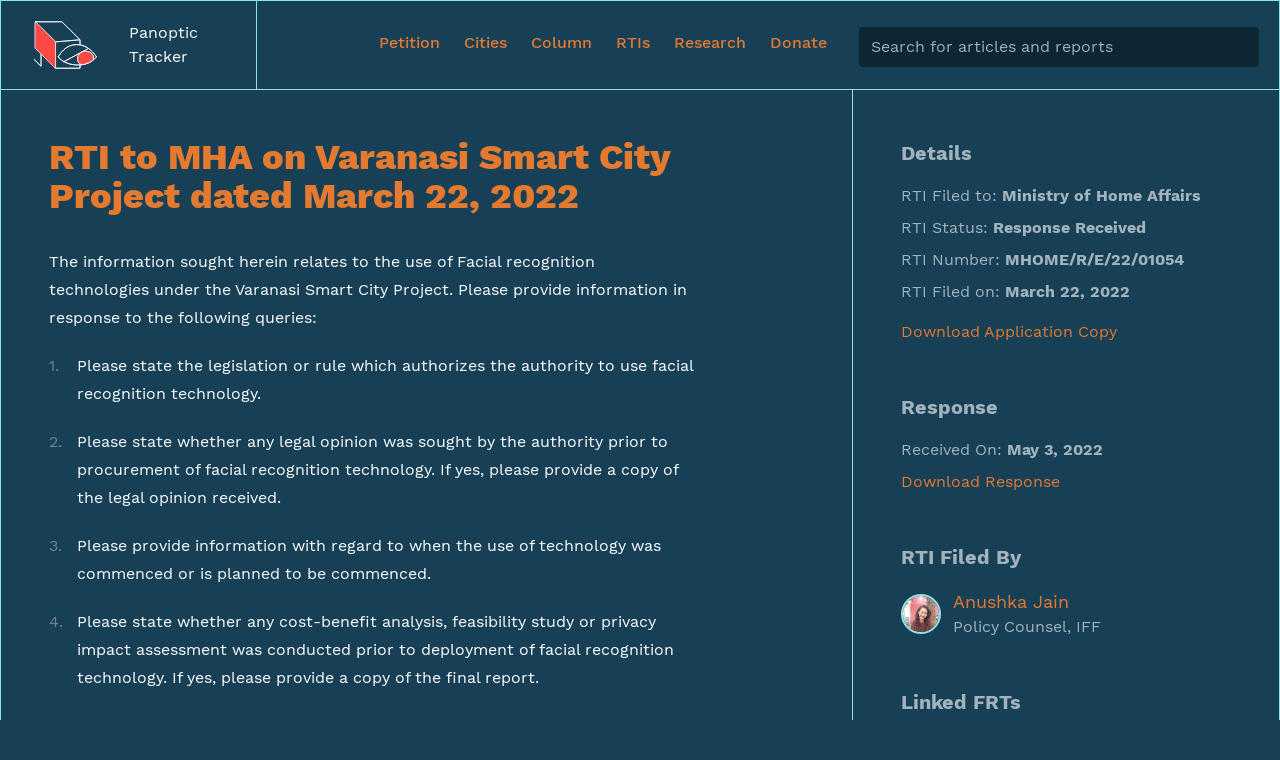

--- FILE ---
content_type: text/html; charset=utf-8
request_url: https://panoptic.in/right-to-information/RTI-00090
body_size: 6292
content:
<!DOCTYPE html>
<html itemscope itemtype="http://schema.org/Webpage" lang="en">

<head>
	<meta charset="utf-8">
	<meta http-equiv="X-UA-Compatible" content="IE=edge">
	<meta name="viewport" content="width=device-width, initial-scale=1, maximum-scale=1">
	<title> RTI to MHA on Varanasi Smart City Project dated March 22, 2022 </title>

	<link rel="manifest" href="/manifest.json">

	

	<!-- Meta tags for SEO and Social Media -->

	<!-- Schema.org markup for Google+ -->
	<meta itemprop="name" content="Project panoptic">
	<meta itemprop="description" content="Keeping Facial Recognition Technology in Check">

	 

	
<meta name="name" content="RTI: RTI to MHA on Varanasi Smart City Project dated March 22, 2022"><meta name="description" content="RTI filed to Ministry of Home Affairs"><meta name="image" content="https://panoptic.in/assets/panoptic/images/meta/rti.png"><meta property="og:type" content="article"><meta name="title" content="RTI to MHA on Varanasi Smart City Project dated March 22, 2022"><meta name="language" content="en"><meta property="og:title" content="RTI to MHA on Varanasi Smart City Project dated March 22, 2022"><meta property="og:description" content="RTI filed to Ministry of Home Affairs"><meta property="og:image" content="https://panoptic.in/assets/panoptic/images/meta/rti.png"><meta name="twitter:title" content="RTI to MHA on Varanasi Smart City Project dated March 22, 2022"><meta name="twitter:description" content="RTI filed to Ministry of Home Affairs"><meta name="twitter:image" content="https://panoptic.in/assets/panoptic/images/meta/rti.png"><meta name="twitter:card" content="summary_large_image">


	<!-- End of Meta Tags-->
	<link href="/assets/panoptic/css/panoptic.css?ver=c82342ea8123s" rel="stylesheet">
	<!-- <link href="/assets/panoptic/css/icon.css" rel="stylesheet"> -->
	<link rel="canonical" href="https://panoptic.in" />

	<!-- favicons-->
	<link rel="apple-touch-icon" sizes="180x180" href="/assets/panoptic/images/icons/apple-touch-icon.png">
	<link rel="icon" type="image/png" sizes="192x192" href="/assets/panoptic/images/icons/android-chrome-192x192.png">
	<link rel="shortcut icon" href="/assets/panoptic/images/icons/favicon.ico">
	<link rel="stylesheet" href="https://stackpath.bootstrapcdn.com/font-awesome/4.7.0/css/font-awesome.min.css"
		integrity="sha384-wvfXpqpZZVQGK6TAh5PVlGOfQNHSoD2xbE+QkPxCAFlNEevoEH3Sl0sibVcOQVnN" crossorigin="anonymous">

	<meta name="google-site-verification" content="SaJLy1bI3kmUfFgO4-ODGosoPc0G-PaYIneGPyViuOo" />

	<script>
		window.frappe = {};
		frappe.ready_events = [];
		frappe.ready = function (fn) {
			frappe.ready_events.push(fn);
		}
		window.dev_server = 0;
		window.socketio_port = 9000;
	</script>
</head>

<body class="bg-teal-blue-500 font-body"
	frappe-session-status="logged-out"
	data-path="right-to-information/RTI-00090">
	<nav class="container flex-wrap items-center border bg-teal-blue-500">
	<div class="flex justify-between">
		<a href="/" class="flex items-center flex-shrink-0 w-full px-5 py-5 border-r md:w-1/5 md:px-8">
			<img class="h-8 mr-3 md:mr-8 md:h-12" src="/assets/panoptic/images/panoptic.svg">
			<div class="lg:hidden">Panoptic Tracker</div>
			<div class="hidden lg:block">Panoptic<br>Tracker</div>
		</a>
		<div class="flex justify-end px-5 font-medium text-orange-500 top-navbar md:w-4/5" id="navigation">
			<div class="flex-row items-start self-center hidden lg:flex">
				<a href="/sign-the-petition" class="nav-link ">
					<span>Petition</span>
				</a>
				
				<a href="/cities" class="nav-link ">
					<span>Cities</span>
				</a>
				
				<a href="/column" class="nav-link ">
					<span>Column</span>
				</a>
				<a href="/right-to-information" class="nav-link ">
					<span>RTIs</span>
				</a>
				<a href="/research" class="nav-link ">
					<span>Research</span>
				</a>
				<a href="/donate" class="nav-link mr-5 ">
					<span>Donate</span>
				</a>
				<div class="w-full search-wrapper">
					<input name="search" id="panoptic-search-input"
						class="block w-full mt-1 border-none form-input bg-teal-blue-700 text-teal-blue-200"
						placeholder="Search for articles and reports">
					<div class="hidden rounded search-list bg-teal-blue-700" id="panoptic-search-list">
					</div>
				</div>
			</div>
			<div class="flex items-center p-2 lg:hidden" onclick="toggleMenu()">
				<svg id="menu-open" xmlns="http://www.w3.org/2000/svg" fill="none" class="w-8 h-8" viewBox="0 0 24 24"
					stroke="currentColor">
					<path stroke-linecap="round" stroke-linejoin="round" stroke-width="2" d="M4 6h16M4 12h16M4 18h16" />
				</svg>
				<svg id="menu-close" xmlns="http://www.w3.org/2000/svg" fill="none" class="hidden w-8 h-8" viewBox="0 0 24 24"
					stroke="currentColor">
					<path stroke-linecap="round" stroke-linejoin="round" stroke-width="2" d="M6 18L18 6M6 6l12 12" />
				</svg>
			</div>
		</div>
	</div>
	<div class="flex flex-col hidden p-5 border-t lg:hidden" id="mobile-menu">
		<a href="/" class="nav-link px-0 ">
			<span>Tracker</span>
		</a>
		<a href="/report-frt" class="nav-link px-0 ">
			<span>Report an FRT System</span>
		</a>
		<a href="/sign-the-petition" class="nav-link px-0 ">
			<span>Sign the Petition</span>
		</a>
		<a href="/column" class="nav-link px-0 ">
			<span>Panoptic Column</span>
		</a>
		<a href="/right-to-information" class="nav-link px-0 ">
			<span>RTIs</span>
		</a>
		<a href="/research" class="nav-link px-0 ">
			<span>Research</span>
		</a>
		<a href="/donate" class="nav-link px-0 ">
			<span>Donate</span>
		</a>
	</div>
</nav>
<script>
	let closed = true;
	const open = document.getElementById('menu-open');
	const close = document.getElementById('menu-close');
	const menu = document.getElementById('mobile-menu');

	function toggleMenu() {
		if (closed) {
			open.classList.add('hidden');
			menu.classList.remove('hidden');
			close.classList.remove('hidden');
			closed = false;
		} else {
			open.classList.remove('hidden');
			menu.classList.add('hidden');
			close.classList.add('hidden');
			closed = true;
		}
	}

	async function searchRequest(query = "") {
		const headers = { "Content-Type": "application/json", "X-Frappe-CSRF-Token": frappe.csrf_token };

		const config = {
			method: "POST",
			headers,
			body: JSON.stringify({

				query
			})
		};


		return window
			.fetch(`/api/method/panoptic.panoptic.search.search`, config)
			.then(async (response) => {
				if (response.ok) {
					const data = await response.json();
					return data.message;
				} else {
					console.log(response.status, response.statusText)
					return Promise.reject();
				}
			});

	}

	function getSearchItemHTML(item) {
		return `
			<a href="/${item.path}">
				<div class="p-2 search-item hover:bg-teal-blue-600">
				<h4 class="text-white">${item.title_highlights || item.title}</h4>
				<p class="text-teal-blue-300">${item.content_highlights || item.keyword_highlights}</p>
				</div>
			</a>
		`

	}

	function getSearchHTML(category, results) {
		resultListHTML = results.map(getSearchItemHTML)

		return `
			<div>
				<div class="px-2 py-1 text-sm font-semibold tracking-wider uppercase">${category}</div>
				${resultListHTML.join(" ")}
			</div>
		`

	}

	async function search(term) {
		list = document.getElementById('panoptic-search-list')
		if (term === '') {
			list.classList.add("hidden")
			return
		}


		const result = await searchRequest(term)
		resultHTML = ''

		list.classList.remove("hidden")
		if (Object.keys(result).length) {
			["FRT", "Right to Information", "City", "Case Study", "Update"].forEach(category => {
				if (result[category]) {
					resultHTML = resultHTML + getSearchHTML(category, result[category])
				}
			})

			list.innerHTML = resultHTML
		} else {
			list.innerHTML = `
				<div class="w-full text-center no-result-found text-teal-blue-300">No results found</div>
			`
		}

	}
	let searchTimeout;

	window.addEventListener('DOMContentLoaded', (event) => {
		searchInput = document.getElementById('panoptic-search-input')
		searchInput.addEventListener('input', () => {
			clearTimeout(searchTimeout)
			searchTimeout = setTimeout(() => {
				search(searchInput.value)
			}, (300));
		})
	});
</script>
<style>
	.search-wrapper {
		width: 400px;
		position: realtive;
	}

	.match {
		color: #C5CFD5;
	}

	.search-item {
		border-bottom: 1px solid #153A4E;
	}

	.no-result-found {
		padding: 4rem;
	}

	.search-list {
		width: 400px;
		margin-top: 0.4rem;
		position: absolute;
		max-height: 500px;
		overflow: scroll;
		box-shadow: var(--shadow-elevation-low);
	}

</style>
	
<section class="container border-b border-r border-l flex">
	<article class="text-white border-r w-full md:w-2/3">
		<div class="p-5 md:p-8 lg:p-12">
			<div class="prose prose-md">
				<h1>RTI to MHA on Varanasi Smart City Project dated March 22, 2022</h1>
				<p>The information sought herein relates to the use of Facial recognition technologies under the Varanasi Smart City Project. Please provide information in response to the following queries:</p>

<ol>
<li><p>Please state the legislation or rule which authorizes the authority to use facial recognition technology.</p></li>
<li><p>Please state whether any legal opinion was sought by the authority prior to procurement of facial recognition technology. If yes, please provide a copy of the legal opinion received.</p></li>
<li><p>Please provide information with regard to when the use of technology was commenced or is planned to be commenced. </p></li>
<li><p>Please state whether any cost-benefit analysis, feasibility study or privacy impact assessment was conducted prior to deployment of facial recognition technology. If yes, please provide a copy of the final report.</p></li>
<li><p>Please state whether there are any guidelines, policies, rules or standard operating procedure governing the use of facial recognition technology by the authority. If yes, please provide a copy of the document.</p></li>
<li><p>Please state the specific purposes for which facial recognition technology is being used by the authority.</p></li>
<li><p>Please state the total expenditure incurred (in rupees) on procurement and maintenance of facial recognition technology with an annual breakdown.</p></li>
<li><p>Please provide an exhaustive list of persons and/or organizations authorised to operate facial recognition technology.</p></li>
<li><p>Please provide details of the database(s) in which images are stored for the purpose of facial recognition including:</p>

<p>a. Where these images are sourced from,</p>

<p>b. Where the database is located,</p>

<p>c. Which persons and/or organizations have access to this database.</p></li>
<li><p>Please provide a copy of the accuracy reports of the facial recognition technology which is being used or is proposed to be used.</p></li>
<li><p>Please provide information whether any quality assessments have been done by an independent third-party of the facial recognition technology being used. If yes, please provide a copy of the report of such assessment.</p></li>
<li><p>Please provide an exhaustive list of databases with which the facial recognition technology will be linked in order to identify individuals. </p></li>
</ol>

			</div>
		</div>
		<div class="flex flex-wrap border-t p-5 md:p-8 lg:p-12">
			<div class="w-full md:w-1/2">
				<div class="md:hidden">
					<div class="mt-2 text-teal-blue-300">
						Filed to: <b>Ministry of Home Affairs</b>
					</div>
					<div class="mt-2 text-teal-blue-300">
						Status: <b>Response Received</b>
					</div>
				</div>
				<div class="text-teal-blue-300 mt-2 md:mt-0">Published By</div>
				
				<div class="flex items-center mt-4 mb-0">
<img alt="Anushka Jain" class="h-10 w-10 mr-3 rounded-full border-2" src="/files/Anushka (1).jpg"/>
<div>
<h4 class="text-lg text-orange-500">Anushka Jain</h4>
<p class="text-teal-blue-300">Policy Counsel, IFF</p>
</div>
</div>
			</div>
			<div class="w-full md:w-1/2 md:text-right mt-6 md:mt-0">
				<span class="text-teal-blue-300">Share this RTI</span>
				<div class="mt-2 md:mt-4">
					<a href="https://twitter.com/intent/tweet?text=RTI%20filed%20to%20Ministry of Home Affairs%20by%20%23ProjectPanoptic&url=https://panoptic.in/right-to-information/RTI-00090"
					class="text-teal-blue-200 fa fa-twitter" target="_blank"></a>

					<a href="https://www.facebook.com/sharer.php?u=https://panoptic.in/right-to-information/RTI-00090"
						class="text-teal-blue-200 ml-2 fa fa-facebook" target="_blank"></a>

					<a href="https://www.linkedin.com/sharing/share-offsite/?url=https://panoptic.in/right-to-information/RTI-00090"
						class="text-teal-blue-200 ml-2 fa fa-linkedin" target="_blank"></a>

					<a href="/cdn-cgi/l/email-protection#[base64]" class="text-teal-blue-200 ml-2 fa fa-envelope" target="_blank"></a>
				</div>
			</div>
		</div>
	</article>
	<div class="p-12 hidden md:block w-full md:w-1/3 text-teal-blue-300">
		<div class="mb-12">
			<h3>Details</h3>
			<div class="mt-4">
				<div class="mt-2">
					RTI Filed to: <b>Ministry of Home Affairs</b>
				</div>
				<div class="mt-2">
					RTI Status: <b>Response Received</b>
				</div>
				
				<div class="mt-2">
					RTI Number: <b>MHOME/R/E/22/01054</b>
				</div>
				
				<div class="mt-2">
					RTI Filed on: <b>March 22, 2022</b>
				</div>
				
				<div class="mt-4">
					<a class="text-orange-500 hover:underline" href="https://drive.google.com/file/d/1WVr1W4pORqhYDd8ukX67GuICrmVbY8Ws/view">Download Application
						Copy</a>
				</div>
				
			</div>
		</div>

		
		<div class="mb-12">
			<h3>Response</h3>
			<div class="mt-4">
				<div class="mt-2">
					Received On: <b>May 3, 2022</b>
				</div>
				<div class="mt-2">
					<a class="text-orange-500 hover:underline" href="https://drive.google.com/file/d/1f33vTHQ5QLLyq4tsuHmXFAd4uxHpgFdu/view?usp=sharing">Download Response</a>
				</div>
			</div>
		</div>
		

		<div class="mb-12">
			<h3>RTI Filed By</h3>
			<div class="flex items-center mt-4 mb-0">
<img alt="Anushka Jain" class="h-10 w-10 mr-3 rounded-full border-2" src="/files/Anushka (1).jpg"/>
<div>
<h4 class="text-lg text-orange-500">Anushka Jain</h4>
<p class="text-teal-blue-300">Policy Counsel, IFF</p>
</div>
</div>
		</div><div class="mb-12">
			<h3>Linked FRTs</h3>
			<ul class="mt-3">
				
				<li class="mb-1">
					<a class="hover:underline text-orange-500" href="/uttar-pradesh/FRT-000035">
						Varanasi Smart City Project</a>
				</li>
				
			</ul>
		</div><div class="mb-12">
			<span class="text-teal-blue-300">Share this RTI</span>
			<div class="mt-4">
				<a href="https://twitter.com/intent/tweet?text=RTI%20filed%20to%20Ministry of Home Affairs%20by%20%23ProjectPanoptic&url=https://panoptic.in/right-to-information/RTI-00090"
					class="text-teal-blue-200 fa fa-twitter" target="_blank"></a>

				<a href="https://www.facebook.com/sharer.php?u=https://panoptic.in/right-to-information/RTI-00090"
					class="text-teal-blue-200 ml-2 fa fa-facebook" target="_blank"></a>

				<a href="https://www.linkedin.com/sharing/share-offsite/?url=https://panoptic.in/right-to-information/RTI-00090"
					class="text-teal-blue-200 ml-2 fa fa-linkedin" target="_blank"></a>

				<a href="/cdn-cgi/l/email-protection#[base64]" class="text-teal-blue-200 ml-2 fa fa-envelope" target="_blank"></a>
			</div>
		</div>

		<div class="">
			<a href="https://rti.gov.in/" target="_blank" rel="noopener noreferrer" class="hover:underline">Learn more
				about RTI</a>
		</div>
	</div>
</section>

	<footer class="container">
	<div class="flex flex-wrap bg-orange-500 border-b border-l border-r text-panoptic-blue-500 border-orange">
		<a href="/column"
			class="flex flex-col justify-between w-full p-5 border-t border-r md:w-1/3 md:p-8 lg:p-12 border-orange hover:bg-orange-600">
			<div>
				<h2>Know More</h2>
				<p class="mt-8 text-orange-800">
					Read about important updates and our detailed analysis of FRT Projects which is being deployed in
					the country. The case studies will look at the background of the project, how many people it will
					affect and its scope and legality.
				</p>
			</div>
			<span class="mt-4 text-xl font-semibold text-white">Go to Panoptic Column</span>
		</a>
		<a href="/sign-the-petition"
			class="flex flex-col justify-between w-full p-5 border-t border-r md:w-1/3 md:p-8 lg:p-12 border-orange hover:bg-orange-600">
			<div>
				<h2>Get Involved</h2>
				<p class="mt-8 text-orange-800">The petition is for calling on/asking the government to immediately put
					a moratorium on the development and use of FRT by government authorities.</p>
			</div>
			<span class="mt-4 text-xl font-semibold text-white">Sign the petition</span>
		</a>
		<div class="flex flex-col justify-between w-full border-t border-r md:w-1/3 border-orange">
			<div class="p-5 md:p-8 lg:p-12">
				<h2>Spread the Message</h2>
				<p class="mt-8 text-orange-800">Help us raise awareness about the cause among everyone. And, you can
					start
					by sharing this website with your peers :)</p>
			</div>
			<div class="flex flex-wrap">
				<a target="_blank" rel="noopener noreferrer" href="https://www.youtube.com/channel/UCahIqRDjhvhuocX3BJdxfQQ"
					class="flex justify-center w-1/3 p-5 border-t border-r md:p-8 lg:p-12 hover:bg-orange-600 border-orange">
					<img class="h-10" src="/assets/panoptic/images/youtube.svg">
				</a>
				<a target="_blank" rel="noopener noreferrer" href="https://twitter.com/internetfreedom"
					class="flex justify-center w-1/3 p-5 border-t border-r md:p-8 lg:p-12 hover:bg-orange-600 border-orange">
					<img class="h-10" src="/assets/panoptic/images/twitter.svg">
				</a>
				<a target="_blank" rel="noopener noreferrer" href="https://www.instagram.com/internetfreedom.in/"
					class="flex justify-center w-1/3 p-5 border-t md:p-8 lg:p-12 hover:bg-orange-600 border-orange">
					<img class="h-10" src="/assets/panoptic/images/instagram.svg">
				</a>
			</div>
		</div>
	</div>
	<div class="flex flex-wrap justify-between p-5 border md:p-8 lg:p-12 bg-panoptic-blue-500">
		<div class="w-full mt-8 md:w-1/5 md:mt-0">
			<h5 class="text-sm font-semibold tracking-wider uppercase text-teal-blue-300">Project Panoptic</h5>
			<ul class="mt-4">
				<li class="mt-2">
					<a href="/" class="hover:underline">Tracker</a>
				</li>
				<li class="mt-2">
					<a href="/central" class="hover:underline">Central FRTs</a>
				</li>
				<li class="mt-2">
					<a href="/column" class="hover:underline">Panoptic Column</a>
				</li>
				
				<li class="mt-2">
					<a href="/cities" class="hover:underline">Cities</a>
				</li>
				
				<li class="mt-2">
					<a href="/research" class="hover:underline">Research</a>
				</li>
				<li class="mt-2">
					<a href="/right-to-information" class="hover:underline">Right to Information</a>
				</li>
			</ul>
		</div>
		<div class="w-full mt-8 md:w-1/5 md:mt-0">
			<h5 class="text-sm font-semibold tracking-wider uppercase text-teal-blue-300">Get Involved</h5>
			<ul class="mt-4">
				<li class="mt-2">
					<a href="/sign-the-petition" class="hover:underline">Sign the Petition</a>
				</li>
				<li class="mt-2">
					<a href="/report-frt" class="hover:underline">Report FRT</a>
				</li>
				<li class="mt-2">
					<a target="_blank" rel="noopener noreferrer" href="https://forum.internetfreedom.in"
						class="hover:underline">IFF Forum</a>
				</li>
			</ul>
		</div>
		<div class="w-full mt-8 md:w-1/5 md:mt-0">
			<h5 class="text-sm font-semibold tracking-wider uppercase text-teal-blue-300">Links</h5>
			<ul class="mt-4">
				<li class="mt-2">
					<a href="/donate" class="hover:underline">Donate</a>
				</li>
				<li class="mt-2">
					<a href="/about" class="hover:underline">About</a>
				</li>
				<li class="mt-2">
					<a href="/privacy-policy" class="hover:underline">Privacy Policy</a>
				</li>
				<li class="mt-2">
					<a target="_blank" rel="noopener noreferrer" href="https://github.com/frappe/panoptic"
						class="hover:underline">Source</a>
				</li>
				<li class="mt-2">
					<a target="_blank" rel="noopener noreferrer" href="https://internetfreedom.in/about"
						class="hover:underline">About IFF</a>
				</li>
			</ul>
		</div>
		<div class="flex flex-col justify-between w-full mt-8 text-sm md:w-2/5 md:mt-0">
			<div>
				<p>A public interest community project | <a class="text-orange-500 hover:underline" href="/cdn-cgi/l/email-protection#0b7b6a65647b7f62684b62657f6e79656e7f6d796e6e6f6466256265c9ab"><span class="__cf_email__" data-cfemail="0b7b6a65647b7f62684b62657f6e79656e7f6d796e6e6f6466256265">[email&#160;protected]</span></a>
				<p>All contents licensed under CC-BY unless stated otherwise.</p>
				<p class="mt-6 md:mt-4">
					Built and maintained by <a target="_blank" rel="noopener noreferrer" class="text-orange-500 hover:underline"
						href="https://shivam.dev">Shivam Mishra</a> and
					designed by <a target="_blank" rel="noopener noreferrer" class="text-orange-500 hover:underline"
						href="https://shobhitkatikia.com/">Shobhit Katikia</a>.
				</p>
				<p class="mt-6 md:mt-4">
					Hosted on <a target="_blank" rel="noopener noreferrer" class="text-orange-500 hover:underline"
						href="https://frappecloud.com">Frappe Cloud</a>.
				</p>
			</div>
			<div class="flex justify-start my-5">
				<img class="h-12 mr-0 mr-5 md:mr-8" src="/assets/panoptic/images/panoptic.svg">
				<img class="h-12" src="/assets/panoptic/images/iff-wide.png">
			</div>
		</div>
	</div>
</footer>
	<script data-cfasync="false" src="/cdn-cgi/scripts/5c5dd728/cloudflare-static/email-decode.min.js"></script><script>frappe.csrf_token = "None";</script>
	 
<script defer src="https://static.cloudflareinsights.com/beacon.min.js/vcd15cbe7772f49c399c6a5babf22c1241717689176015" integrity="sha512-ZpsOmlRQV6y907TI0dKBHq9Md29nnaEIPlkf84rnaERnq6zvWvPUqr2ft8M1aS28oN72PdrCzSjY4U6VaAw1EQ==" data-cf-beacon='{"version":"2024.11.0","token":"d127e33547e74bdbb0f489eff5ffa9e7","r":1,"server_timing":{"name":{"cfCacheStatus":true,"cfEdge":true,"cfExtPri":true,"cfL4":true,"cfOrigin":true,"cfSpeedBrain":true},"location_startswith":null}}' crossorigin="anonymous"></script>
</body>
<script type="text/javascript" src="/website_script.js"></script></html>

--- FILE ---
content_type: text/css
request_url: https://panoptic.in/assets/panoptic/css/panoptic.css?ver=c82342ea8123s
body_size: 7195
content:
/*! normalize.css v8.0.1 | MIT License | github.com/necolas/normalize.css */

/* Document
   ========================================================================== */

/**
 * 1. Correct the line height in all browsers.
 * 2. Prevent adjustments of font size after orientation changes in iOS.
 */

html {
  line-height: 1.15; /* 1 */
  -webkit-text-size-adjust: 100%; /* 2 */
}

/* Sections
   ========================================================================== */

/**
 * Remove the margin in all browsers.
 */

body {
  margin: 0;
}

/**
 * Render the `main` element consistently in IE.
 */

main {
  display: block;
}

/**
 * Correct the font size and margin on `h1` elements within `section` and
 * `article` contexts in Chrome, Firefox, and Safari.
 */

h1 {
  font-size: 2em;
  margin: 0.67em 0;
}

/* Grouping content
   ========================================================================== */

/**
 * 1. Add the correct box sizing in Firefox.
 * 2. Show the overflow in Edge and IE.
 */

hr {
  box-sizing: content-box; /* 1 */
  height: 0; /* 1 */
  overflow: visible; /* 2 */
}

/**
 * 1. Correct the inheritance and scaling of font size in all browsers.
 * 2. Correct the odd `em` font sizing in all browsers.
 */

pre {
  font-family: monospace, monospace; /* 1 */
  font-size: 1em; /* 2 */
}

/* Text-level semantics
   ========================================================================== */

/**
 * Remove the gray background on active links in IE 10.
 */

a {
  background-color: transparent;
}

/**
 * 1. Remove the bottom border in Chrome 57-
 * 2. Add the correct text decoration in Chrome, Edge, IE, Opera, and Safari.
 */

abbr[title] {
  border-bottom: none; /* 1 */
  text-decoration: underline; /* 2 */
  -webkit-text-decoration: underline dotted;
          text-decoration: underline dotted; /* 2 */
}

/**
 * Add the correct font weight in Chrome, Edge, and Safari.
 */

b,
strong {
  font-weight: bolder;
}

/**
 * 1. Correct the inheritance and scaling of font size in all browsers.
 * 2. Correct the odd `em` font sizing in all browsers.
 */

code,
kbd,
samp {
  font-family: monospace, monospace; /* 1 */
  font-size: 1em; /* 2 */
}

/**
 * Add the correct font size in all browsers.
 */

small {
  font-size: 80%;
}

/**
 * Prevent `sub` and `sup` elements from affecting the line height in
 * all browsers.
 */

sub,
sup {
  font-size: 75%;
  line-height: 0;
  position: relative;
  vertical-align: baseline;
}

sub {
  bottom: -0.25em;
}

sup {
  top: -0.5em;
}

/* Embedded content
   ========================================================================== */

/**
 * Remove the border on images inside links in IE 10.
 */

img {
  border-style: none;
}

/* Forms
   ========================================================================== */

/**
 * 1. Change the font styles in all browsers.
 * 2. Remove the margin in Firefox and Safari.
 */

button,
input,
optgroup,
select,
textarea {
  font-family: inherit; /* 1 */
  font-size: 100%; /* 1 */
  line-height: 1.15; /* 1 */
  margin: 0; /* 2 */
}

/**
 * Show the overflow in IE.
 * 1. Show the overflow in Edge.
 */

button,
input { /* 1 */
  overflow: visible;
}

/**
 * Remove the inheritance of text transform in Edge, Firefox, and IE.
 * 1. Remove the inheritance of text transform in Firefox.
 */

button,
select { /* 1 */
  text-transform: none;
}

/**
 * Correct the inability to style clickable types in iOS and Safari.
 */

button,
[type="button"],
[type="reset"],
[type="submit"] {
  -webkit-appearance: button;
}

/**
 * Remove the inner border and padding in Firefox.
 */

button::-moz-focus-inner,
[type="button"]::-moz-focus-inner,
[type="reset"]::-moz-focus-inner,
[type="submit"]::-moz-focus-inner {
  border-style: none;
  padding: 0;
}

/**
 * Restore the focus styles unset by the previous rule.
 */

button:-moz-focusring,
[type="button"]:-moz-focusring,
[type="reset"]:-moz-focusring,
[type="submit"]:-moz-focusring {
  outline: 1px dotted ButtonText;
}

/**
 * Correct the padding in Firefox.
 */

fieldset {
  padding: 0.35em 0.75em 0.625em;
}

/**
 * 1. Correct the text wrapping in Edge and IE.
 * 2. Correct the color inheritance from `fieldset` elements in IE.
 * 3. Remove the padding so developers are not caught out when they zero out
 *    `fieldset` elements in all browsers.
 */

legend {
  box-sizing: border-box; /* 1 */
  color: inherit; /* 2 */
  display: table; /* 1 */
  max-width: 100%; /* 1 */
  padding: 0; /* 3 */
  white-space: normal; /* 1 */
}

/**
 * Add the correct vertical alignment in Chrome, Firefox, and Opera.
 */

progress {
  vertical-align: baseline;
}

/**
 * Remove the default vertical scrollbar in IE 10+.
 */

textarea {
  overflow: auto;
}

/**
 * 1. Add the correct box sizing in IE 10.
 * 2. Remove the padding in IE 10.
 */

[type="checkbox"] {
  box-sizing: border-box; /* 1 */
  padding: 0; /* 2 */
}

/**
 * Correct the cursor style of increment and decrement buttons in Chrome.
 */

/**
 * 1. Correct the odd appearance in Chrome and Safari.
 * 2. Correct the outline style in Safari.
 */

/**
 * Remove the inner padding in Chrome and Safari on macOS.
 */

/**
 * 1. Correct the inability to style clickable types in iOS and Safari.
 * 2. Change font properties to `inherit` in Safari.
 */

/* Interactive
   ========================================================================== */

/*
 * Add the correct display in Edge, IE 10+, and Firefox.
 */

details {
  display: block;
}

/*
 * Add the correct display in all browsers.
 */

summary {
  display: list-item;
}

/* Misc
   ========================================================================== */

/**
 * Add the correct display in IE 10+.
 */

template {
  display: none;
}

/**
 * Add the correct display in IE 10.
 */

[hidden] {
  display: none;
}

/**
 * Manually forked from SUIT CSS Base: https://github.com/suitcss/base
 * A thin layer on top of normalize.css that provides a starting point more
 * suitable for web applications.
 */

/**
 * Removes the default spacing and border for appropriate elements.
 */

blockquote,
dl,
dd,
h1,
h2,
h3,
h4,
h5,
h6,
hr,
figure,
p,
pre {
  margin: 0;
}

button {
  background-color: transparent;
  background-image: none;
}

/**
 * Work around a Firefox/IE bug where the transparent `button` background
 * results in a loss of the default `button` focus styles.
 */

button:focus {
  outline: 1px dotted;
  outline: 5px auto -webkit-focus-ring-color;
}

fieldset {
  margin: 0;
  padding: 0;
}

ol,
ul {
  list-style: none;
  margin: 0;
  padding: 0;
}

/**
 * Tailwind custom reset styles
 */

/**
 * 1. Use the user's configured `sans` font-family (with Tailwind's default
 *    sans-serif font stack as a fallback) as a sane default.
 * 2. Use Tailwind's default "normal" line-height so the user isn't forced
 *    to override it to ensure consistency even when using the default theme.
 */

html {
  font-family: system-ui, -apple-system, BlinkMacSystemFont, "Segoe UI", Roboto, "Helvetica Neue", Arial, "Noto Sans", sans-serif, "Apple Color Emoji", "Segoe UI Emoji", "Segoe UI Symbol", "Noto Color Emoji"; /* 1 */
  line-height: 1.5; /* 2 */
}

/**
 * 1. Prevent padding and border from affecting element width.
 *
 *    We used to set this in the html element and inherit from
 *    the parent element for everything else. This caused issues
 *    in shadow-dom-enhanced elements like <details> where the content
 *    is wrapped by a div with box-sizing set to `content-box`.
 *
 *    https://github.com/mozdevs/cssremedy/issues/4
 *
 *
 * 2. Allow adding a border to an element by just adding a border-width.
 *
 *    By default, the way the browser specifies that an element should have no
 *    border is by setting it's border-style to `none` in the user-agent
 *    stylesheet.
 *
 *    In order to easily add borders to elements by just setting the `border-width`
 *    property, we change the default border-style for all elements to `solid`, and
 *    use border-width to hide them instead. This way our `border` utilities only
 *    need to set the `border-width` property instead of the entire `border`
 *    shorthand, making our border utilities much more straightforward to compose.
 *
 *    https://github.com/tailwindcss/tailwindcss/pull/116
 */

*,
::before,
::after {
  box-sizing: border-box; /* 1 */
  border-width: 0; /* 2 */
  border-style: solid; /* 2 */
  border-color: #90E2E3; /* 2 */
}

/*
 * Ensure horizontal rules are visible by default
 */

hr {
  border-top-width: 1px;
}

/**
 * Undo the `border-style: none` reset that Normalize applies to images so that
 * our `border-{width}` utilities have the expected effect.
 *
 * The Normalize reset is unnecessary for us since we default the border-width
 * to 0 on all elements.
 *
 * https://github.com/tailwindcss/tailwindcss/issues/362
 */

img {
  border-style: solid;
}

textarea {
  resize: vertical;
}

input::-moz-placeholder, textarea::-moz-placeholder {
  color: #a0aec0;
}

input:-ms-input-placeholder, textarea:-ms-input-placeholder {
  color: #a0aec0;
}

input::placeholder,
textarea::placeholder {
  color: #a0aec0;
}

button,
[role="button"] {
  cursor: pointer;
}

table {
  border-collapse: collapse;
}

h1,
h2,
h3,
h4,
h5,
h6 {
  font-size: inherit;
  font-weight: inherit;
}

/**
 * Reset links to optimize for opt-in styling instead of
 * opt-out.
 */

a {
  color: inherit;
  text-decoration: inherit;
}

/**
 * Reset form element properties that are easy to forget to
 * style explicitly so you don't inadvertently introduce
 * styles that deviate from your design system. These styles
 * supplement a partial reset that is already applied by
 * normalize.css.
 */

button,
input,
optgroup,
select,
textarea {
  padding: 0;
  line-height: inherit;
  color: inherit;
}

/**
 * Use the configured 'mono' font family for elements that
 * are expected to be rendered with a monospace font, falling
 * back to the system monospace stack if there is no configured
 * 'mono' font family.
 */

pre,
code,
kbd,
samp {
  font-family: Menlo, Monaco, Consolas, "Liberation Mono", "Courier New", monospace;
}

/**
 * Make replaced elements `display: block` by default as that's
 * the behavior you want almost all of the time. Inspired by
 * CSS Remedy, with `svg` added as well.
 *
 * https://github.com/mozdevs/cssremedy/issues/14
 */

img,
svg,
video,
canvas,
audio,
iframe,
embed,
object {
  display: block;
  vertical-align: middle;
}

/**
 * Constrain images and videos to the parent width and preserve
 * their instrinsic aspect ratio.
 *
 * https://github.com/mozdevs/cssremedy/issues/14
 */

img,
video {
  max-width: 100%;
  height: auto;
}

html {
  --text-opacity: 1;
  color: #FFFFFF;
  color: rgba(255, 255, 255, var(--text-opacity));
  font-family: "Work Sans", sans-serif;
}

nav {
  font-family: "Work Sans", sans-serif;
}

h1 {
  font-size: 2.25rem;
  font-weight: 700;
}

h2 {
  font-size: 1.5rem;
  font-weight: 700;
}

h3 {
  font-size: 1.25rem;
  font-weight: 700;
}

.container {
  width: 100%;
  margin-right: auto;
  margin-left: auto;
}

@media (min-width: 640px) {
  .container {
    max-width: 640px;
  }
}

@media (min-width: 768px) {
  .container {
    max-width: 768px;
  }
}

@media (min-width: 1024px) {
  .container {
    max-width: 1024px;
  }
}

@media (min-width: 1280px) {
  .container {
    max-width: 1280px;
  }
}

.prose {
  color: #FFFFFF;
  max-width: 65ch;
}

.prose [class~="lead"] {
  color: #4a5568;
  font-size: 1.25em;
  line-height: 1.6;
  margin-top: 1.2em;
  margin-bottom: 1.2em;
}

.prose a {
  color: #E37A30;
  text-decoration: underline;
}

.prose a:hover {
  color: #CB5B27;
}

.prose strong {
  color: #1a202c;
  font-weight: 600;
}

.prose ol {
  counter-reset: list-counter;
  margin-top: 1.25em;
  margin-bottom: 1.25em;
}

.prose ol > li {
  position: relative;
  counter-increment: list-counter;
  padding-left: 1.75em;
}

.prose ol > li::before {
  content: counter(list-counter) ".";
  position: absolute;
  font-weight: 400;
  color: #718096;
}

.prose ul > li {
  position: relative;
  padding-left: 1.75em;
}

.prose ul > li::before {
  content: "";
  position: absolute;
  background-color: #cbd5e0;
  border-radius: 50%;
  width: 0.375em;
  height: 0.375em;
  top: calc(0.875em - 0.1875em);
  left: 0.25em;
}

.prose hr {
  border-color: #e2e8f0;
  border-top-width: 1px;
  margin-top: 3em;
  margin-bottom: 3em;
}

.prose blockquote {
  font-weight: 500;
  font-style: italic;
  color: #1a202c;
  border-left-width: 0.25rem;
  border-left-color: #e2e8f0;
  quotes: "\201C""\201D""\2018""\2019";
  margin-top: 1.6em;
  margin-bottom: 1.6em;
  padding-left: 1em;
}

.prose blockquote p:first-of-type::before {
  content: open-quote;
}

.prose blockquote p:last-of-type::after {
  content: close-quote;
}

.prose h1 {
  color: #E37A30;
  font-weight: 800;
  font-size: 2.25em;
  margin-top: 0;
  margin-bottom: 0.8888889em;
  line-height: 1.1111111;
}

.prose h2 {
  color: #E37A30;
  font-weight: 700;
  font-size: 1.5em;
  margin-top: 2em;
  margin-bottom: 1em;
  line-height: 1.3333333;
}

.prose h3 {
  color: #E37A30;
  font-weight: 600;
  font-size: 1.25em;
  margin-top: 1.6em;
  margin-bottom: 0.6em;
  line-height: 1.6;
}

.prose h4 {
  color: #E37A30;
  font-weight: 600;
  margin-top: 1.5em;
  margin-bottom: 0.5em;
  line-height: 1.5;
}

.prose figure figcaption {
  color: #718096;
  font-size: 0.875em;
  line-height: 1.4285714;
  margin-top: 0.8571429em;
}

.prose code {
  color: #1a202c;
  font-weight: 600;
  font-size: 0.875em;
}

.prose code::before {
  content: "`";
}

.prose code::after {
  content: "`";
}

.prose pre {
  color: #e2e8f0;
  background-color: #2d3748;
  overflow-x: auto;
  font-size: 0.875em;
  line-height: 1.7142857;
  margin-top: 1.7142857em;
  margin-bottom: 1.7142857em;
  border-radius: 0.375rem;
  padding-top: 0.8571429em;
  padding-right: 1.1428571em;
  padding-bottom: 0.8571429em;
  padding-left: 1.1428571em;
}

.prose pre code {
  background-color: transparent;
  border-width: 0;
  border-radius: 0;
  padding: 0;
  font-weight: 400;
  color: inherit;
  font-size: inherit;
  font-family: inherit;
  line-height: inherit;
}

.prose pre code::before {
  content: "";
}

.prose pre code::after {
  content: "";
}

.prose table {
  width: 100%;
  table-layout: auto;
  text-align: left;
  margin-top: 2em;
  margin-bottom: 2em;
  font-size: 0.875em;
  line-height: 1.7142857;
}

.prose thead {
  color: #1a202c;
  font-weight: 600;
  border-bottom-width: 1px;
  border-bottom-color: #cbd5e0;
}

.prose thead th {
  vertical-align: bottom;
  padding-right: 0.5714286em;
  padding-bottom: 0.5714286em;
  padding-left: 0.5714286em;
}

.prose tbody tr {
  border-bottom-width: 1px;
  border-bottom-color: #e2e8f0;
}

.prose tbody tr:last-child {
  border-bottom-width: 0;
}

.prose tbody td {
  vertical-align: top;
  padding-top: 0.5714286em;
  padding-right: 0.5714286em;
  padding-bottom: 0.5714286em;
  padding-left: 0.5714286em;
}

.prose {
  font-size: 1rem;
  line-height: 1.75;
}

.prose p {
  margin-top: 1.25em;
  margin-bottom: 1.25em;
}

.prose img {
  margin-top: 2em;
  margin-bottom: 2em;
}

.prose video {
  margin-top: 2em;
  margin-bottom: 2em;
}

.prose figure {
  margin-top: 2em;
  margin-bottom: 2em;
}

.prose figure > * {
  margin-top: 0;
  margin-bottom: 0;
}

.prose h2 code {
  font-size: 0.875em;
}

.prose h3 code {
  font-size: 0.9em;
}

.prose ul {
  margin-top: 1.25em;
  margin-bottom: 1.25em;
}

.prose li {
  margin-top: 0.5em;
  margin-bottom: 0.5em;
}

.prose ol > li:before {
  left: 0;
}

.prose > ul > li p {
  margin-top: 0.75em;
  margin-bottom: 0.75em;
}

.prose > ul > li > *:first-child {
  margin-top: 1.25em;
}

.prose > ul > li > *:last-child {
  margin-bottom: 1.25em;
}

.prose > ol > li > *:first-child {
  margin-top: 1.25em;
}

.prose > ol > li > *:last-child {
  margin-bottom: 1.25em;
}

.prose ul ul, .prose ul ol, .prose ol ul, .prose ol ol {
  margin-top: 0.75em;
  margin-bottom: 0.75em;
}

.prose hr + * {
  margin-top: 0;
}

.prose h2 + * {
  margin-top: 0;
}

.prose h3 + * {
  margin-top: 0;
}

.prose h4 + * {
  margin-top: 0;
}

.prose thead th:first-child {
  padding-left: 0;
}

.prose thead th:last-child {
  padding-right: 0;
}

.prose tbody td:first-child {
  padding-left: 0;
}

.prose tbody td:last-child {
  padding-right: 0;
}

.prose > :first-child {
  margin-top: 0;
}

.prose > :last-child {
  margin-bottom: 0;
}

.prose h5 {
  color: #E37A30;
}

.form-input {
  -webkit-appearance: none;
     -moz-appearance: none;
          appearance: none;
  background-color: #fff;
  border-color: #e2e8f0;
  border-width: 1px;
  border-radius: 0.25rem;
  padding-top: 0.5rem;
  padding-right: 0.75rem;
  padding-bottom: 0.5rem;
  padding-left: 0.75rem;
  font-size: 1rem;
  line-height: 1.5;
}

.form-input::-moz-placeholder {
  color: #a0aec0;
  opacity: 1;
}

.form-input:-ms-input-placeholder {
  color: #a0aec0;
  opacity: 1;
}

.form-input::placeholder {
  color: #a0aec0;
  opacity: 1;
}

.form-input:focus {
  outline: none;
  box-shadow: 0 0 0 3px rgba(66, 153, 225, 0.5);
  border-color: #63b3ed;
}

.form-textarea {
  -webkit-appearance: none;
     -moz-appearance: none;
          appearance: none;
  background-color: #fff;
  border-color: #e2e8f0;
  border-width: 1px;
  border-radius: 0.25rem;
  padding-top: 0.5rem;
  padding-right: 0.75rem;
  padding-bottom: 0.5rem;
  padding-left: 0.75rem;
  font-size: 1rem;
  line-height: 1.5;
}

.form-textarea::-moz-placeholder {
  color: #a0aec0;
  opacity: 1;
}

.form-textarea:-ms-input-placeholder {
  color: #a0aec0;
  opacity: 1;
}

.form-textarea::placeholder {
  color: #a0aec0;
  opacity: 1;
}

.form-textarea:focus {
  outline: none;
  box-shadow: 0 0 0 3px rgba(66, 153, 225, 0.5);
  border-color: #63b3ed;
}

.form-select {
  background-image: url("data:image/svg+xml,%3csvg xmlns='http://www.w3.org/2000/svg' viewBox='0 0 24 24' fill='%23a0aec0'%3e%3cpath d='M15.3 9.3a1 1 0 0 1 1.4 1.4l-4 4a1 1 0 0 1-1.4 0l-4-4a1 1 0 0 1 1.4-1.4l3.3 3.29 3.3-3.3z'/%3e%3c/svg%3e");
  -webkit-appearance: none;
     -moz-appearance: none;
          appearance: none;
  -webkit-print-color-adjust: exact;
          color-adjust: exact;
  background-repeat: no-repeat;
  background-color: #fff;
  border-color: #e2e8f0;
  border-width: 1px;
  border-radius: 0.25rem;
  padding-top: 0.5rem;
  padding-right: 2.5rem;
  padding-bottom: 0.5rem;
  padding-left: 0.75rem;
  font-size: 1rem;
  line-height: 1.5;
  background-position: right 0.5rem center;
  background-size: 1.5em 1.5em;
}

.form-select::-ms-expand {
  color: #a0aec0;
  border: none;
}

@media not print {
  .form-select::-ms-expand {
    display: none;
  }
}

@media print and (-ms-high-contrast: active), print and (-ms-high-contrast: none) {
  .form-select {
    padding-right: 0.75rem;
  }
}

.form-select:focus {
  outline: none;
  box-shadow: 0 0 0 3px rgba(66, 153, 225, 0.5);
  border-color: #63b3ed;
}

.form-checkbox:checked {
  background-image: url("data:image/svg+xml,%3csvg viewBox='0 0 16 16' fill='white' xmlns='http://www.w3.org/2000/svg'%3e%3cpath d='M5.707 7.293a1 1 0 0 0-1.414 1.414l2 2a1 1 0 0 0 1.414 0l4-4a1 1 0 0 0-1.414-1.414L7 8.586 5.707 7.293z'/%3e%3c/svg%3e");
  border-color: transparent;
  background-color: currentColor;
  background-size: 100% 100%;
  background-position: center;
  background-repeat: no-repeat;
}

@media not print {
  .form-checkbox::-ms-check {
    border-width: 1px;
    color: transparent;
    background: inherit;
    border-color: inherit;
    border-radius: inherit;
  }
}

.form-checkbox {
  -webkit-appearance: none;
     -moz-appearance: none;
          appearance: none;
  -webkit-print-color-adjust: exact;
          color-adjust: exact;
  display: inline-block;
  vertical-align: middle;
  background-origin: border-box;
  -webkit-user-select: none;
     -moz-user-select: none;
      -ms-user-select: none;
          user-select: none;
  flex-shrink: 0;
  height: 1em;
  width: 1em;
  color: #4299e1;
  background-color: #fff;
  border-color: #e2e8f0;
  border-width: 1px;
  border-radius: 0.25rem;
}

.form-checkbox:focus {
  outline: none;
  box-shadow: 0 0 0 3px rgba(66, 153, 225, 0.5);
  border-color: #63b3ed;
}

.nav-link {
  width: 100%;
  padding-left: 0.75rem;
  padding-right: 0.75rem;
  padding-top: 0.5rem;
  padding-bottom: 0.5rem;
  border-radius: 0.25rem;
  align-items: center;
  justify-content: center;
}

.nav-link:hover {
  --text-opacity: 1;
  color: #E37A30;
  color: rgba(227, 122, 48, var(--text-opacity));
}

.nav-link.active {
  --text-opacity: 1;
  color: #60D6D7;
  color: rgba(96, 214, 215, var(--text-opacity));
}

@media (min-width: 1024px) {
  .nav-link {
    display: inline-flex;
    width: auto;
  }
}

.bg-teal-blue-500 {
  --bg-opacity: 1;
  background-color: #174057;
  background-color: rgba(23, 64, 87, var(--bg-opacity));
}

.bg-teal-blue-700 {
  --bg-opacity: 1;
  background-color: #0E2634;
  background-color: rgba(14, 38, 52, var(--bg-opacity));
}

.bg-panoptic-blue-500 {
  --bg-opacity: 1;
  background-color: #04183D;
  background-color: rgba(4, 24, 61, var(--bg-opacity));
}

.bg-orange-500 {
  --bg-opacity: 1;
  background-color: #E37A30;
  background-color: rgba(227, 122, 48, var(--bg-opacity));
}

.hover\:bg-teal-blue-600:hover {
  --bg-opacity: 1;
  background-color: #153A4E;
  background-color: rgba(21, 58, 78, var(--bg-opacity));
}

.hover\:bg-teal-blue-800:hover {
  --bg-opacity: 1;
  background-color: #0A1D27;
  background-color: rgba(10, 29, 39, var(--bg-opacity));
}

.hover\:bg-orange-600:hover {
  --bg-opacity: 1;
  background-color: #CC6E2B;
  background-color: rgba(204, 110, 43, var(--bg-opacity));
}

.border-collapse {
  border-collapse: collapse;
}

.border-orange {
  --border-opacity: 1;
  border-color: #CB5B27;
  border-color: rgba(203, 91, 39, var(--border-opacity));
}

.rounded-sm {
  border-radius: 0.125rem;
}

.rounded {
  border-radius: 0.25rem;
}

.rounded-full {
  border-radius: 9999px;
}

.border-none {
  border-style: none;
}

.border-2 {
  border-width: 2px;
}

.border {
  border-width: 1px;
}

.border-t {
  border-top-width: 1px;
}

.border-r {
  border-right-width: 1px;
}

.border-b {
  border-bottom-width: 1px;
}

.border-l {
  border-left-width: 1px;
}

.block {
  display: block;
}

.inline-block {
  display: inline-block;
}

.flex {
  display: flex;
}

.inline-flex {
  display: inline-flex;
}

.table {
  display: table;
}

.grid {
  display: grid;
}

.contents {
  display: contents;
}

.hidden {
  display: none;
}

.flex-row {
  flex-direction: row;
}

.flex-col {
  flex-direction: column;
}

.flex-wrap {
  flex-wrap: wrap;
}

.items-start {
  align-items: flex-start;
}

.items-center {
  align-items: center;
}

.self-center {
  align-self: center;
}

.justify-start {
  justify-content: flex-start;
}

.justify-end {
  justify-content: flex-end;
}

.justify-center {
  justify-content: center;
}

.justify-between {
  justify-content: space-between;
}

.font-medium {
  font-weight: 500;
}

.font-semibold {
  font-weight: 600;
}

.font-bold {
  font-weight: 700;
}

.h-5 {
  height: 1.25rem;
}

.h-8 {
  height: 2rem;
}

.h-10 {
  height: 2.5rem;
}

.h-12 {
  height: 3rem;
}

.h-32 {
  height: 8rem;
}

.h-64 {
  height: 16rem;
}

.h-96 {
  height: 32rem;
}

.h-full {
  height: 100%;
}

.h-screen {
  height: 100vh;
}

.text-sm {
  font-size: 0.875rem;
}

.text-lg {
  font-size: 1.125rem;
}

.text-xl {
  font-size: 1.25rem;
}

.text-2xl {
  font-size: 1.5rem;
}

.text-3xl {
  font-size: 1.875rem;
}

.text-5xl {
  font-size: 3rem;
}

.leading-tight {
  line-height: 1.25;
}

.m-6 {
  margin: 1.5rem;
}

.my-4 {
  margin-top: 1rem;
  margin-bottom: 1rem;
}

.my-5 {
  margin-top: 1.25rem;
  margin-bottom: 1.25rem;
}

.mx-auto {
  margin-left: auto;
  margin-right: auto;
}

.mr-0 {
  margin-right: 0;
}

.mt-1 {
  margin-top: 0.25rem;
}

.mb-1 {
  margin-bottom: 0.25rem;
}

.mt-2 {
  margin-top: 0.5rem;
}

.mb-2 {
  margin-bottom: 0.5rem;
}

.ml-2 {
  margin-left: 0.5rem;
}

.mt-3 {
  margin-top: 0.75rem;
}

.mr-3 {
  margin-right: 0.75rem;
}

.mb-3 {
  margin-bottom: 0.75rem;
}

.mt-4 {
  margin-top: 1rem;
}

.mr-4 {
  margin-right: 1rem;
}

.mt-5 {
  margin-top: 1.25rem;
}

.mr-5 {
  margin-right: 1.25rem;
}

.mb-5 {
  margin-bottom: 1.25rem;
}

.mt-6 {
  margin-top: 1.5rem;
}

.mt-8 {
  margin-top: 2rem;
}

.mb-12 {
  margin-bottom: 3rem;
}

.-mb-12 {
  margin-bottom: -3rem;
}

.max-w-lg {
  max-width: 32rem;
}

.max-w-xl {
  max-width: 40rem;
}

.max-w-4xl {
  max-width: 56rem;
}

.object-cover {
  -o-object-fit: cover;
     object-fit: cover;
}

.overflow-hidden {
  overflow: hidden;
}

.p-2 {
  padding: 0.5rem;
}

.p-5 {
  padding: 1.25rem;
}

.p-8 {
  padding: 2rem;
}

.p-12 {
  padding: 3rem;
}

.px-0 {
  padding-left: 0;
  padding-right: 0;
}

.py-1 {
  padding-top: 0.25rem;
  padding-bottom: 0.25rem;
}

.py-3 {
  padding-top: 0.75rem;
  padding-bottom: 0.75rem;
}

.px-2 {
  padding-left: 0.5rem;
  padding-right: 0.5rem;
}

.px-4 {
  padding-left: 1rem;
  padding-right: 1rem;
}

.py-5 {
  padding-top: 1.25rem;
  padding-bottom: 1.25rem;
}

.px-5 {
  padding-left: 1.25rem;
  padding-right: 1.25rem;
}

.px-8 {
  padding-left: 2rem;
  padding-right: 2rem;
}

.pr-12 {
  padding-right: 3rem;
}

.text-center {
  text-align: center;
}

.text-right {
  text-align: right;
}

.text-white {
  --text-opacity: 1;
  color: #FFFFFF;
  color: rgba(255, 255, 255, var(--text-opacity));
}

.text-teal-blue-100 {
  --text-opacity: 1;
  color: #E8ECEE;
  color: rgba(232, 236, 238, var(--text-opacity));
}

.text-teal-blue-200 {
  --text-opacity: 1;
  color: #C5CFD5;
  color: rgba(197, 207, 213, var(--text-opacity));
}

.text-teal-blue-300 {
  --text-opacity: 1;
  color: #A2B3BC;
  color: rgba(162, 179, 188, var(--text-opacity));
}

.text-aqua-blue-500 {
  --text-opacity: 1;
  color: #60D6D7;
  color: rgba(96, 214, 215, var(--text-opacity));
}

.text-panoptic-blue-500 {
  --text-opacity: 1;
  color: #04183D;
  color: rgba(4, 24, 61, var(--text-opacity));
}

.text-orange-500 {
  --text-opacity: 1;
  color: #E37A30;
  color: rgba(227, 122, 48, var(--text-opacity));
}

.text-orange-800 {
  --text-opacity: 1;
  color: #663716;
  color: rgba(102, 55, 22, var(--text-opacity));
}

.hover\:text-orange-500:hover {
  --text-opacity: 1;
  color: #E37A30;
  color: rgba(227, 122, 48, var(--text-opacity));
}

.uppercase {
  text-transform: uppercase;
}

.underline {
  text-decoration: underline;
}

.hover\:underline:hover {
  text-decoration: underline;
}

.tracking-wide {
  letter-spacing: 0.025em;
}

.tracking-wider {
  letter-spacing: 0.05em;
}

.truncate {
  overflow: hidden;
  text-overflow: ellipsis;
  white-space: nowrap;
}

.w-8 {
  width: 2rem;
}

.w-10 {
  width: 2.5rem;
}

.w-100 {
  width: 100%;
}

.w-32 {
  width: 8rem;
}

.w-1\/3 {
  width: 33.333333%;
}

.w-1\/5 {
  width: 20%;
}

.w-4\/5 {
  width: 80%;
}

.w-full {
  width: 100%;
}

.gap-5 {
  grid-gap: 1.25rem;
  gap: 1.25rem;
}

.gap-8 {
  grid-gap: 2rem;
  gap: 2rem;
}

.gap-12 {
  grid-gap: 3rem;
  gap: 3rem;
}


.gap-y-12 {
  grid-row-gap: 3rem;
  row-gap: 3rem;
}

.grid-cols-1 {
  grid-template-columns: repeat(1, minmax(0, 1fr));
}

@-webkit-keyframes spin {
  to {
    transform: rotate(360deg);
  }
}

@keyframes spin {
  to {
    transform: rotate(360deg);
  }
}

@-webkit-keyframes ping {
  75%, 100% {
    transform: scale(2);
    opacity: 0;
  }
}

@keyframes ping {
  75%, 100% {
    transform: scale(2);
    opacity: 0;
  }
}

@-webkit-keyframes pulse {
  50% {
    opacity: .5;
  }
}

@keyframes pulse {
  50% {
    opacity: .5;
  }
}

@-webkit-keyframes bounce {
  0%, 100% {
    transform: translateY(-25%);
    -webkit-animation-timing-function: cubic-bezier(0.8,0,1,1);
            animation-timing-function: cubic-bezier(0.8,0,1,1);
  }

  50% {
    transform: none;
    -webkit-animation-timing-function: cubic-bezier(0,0,0.2,1);
            animation-timing-function: cubic-bezier(0,0,0.2,1);
  }
}

@keyframes bounce {
  0%, 100% {
    transform: translateY(-25%);
    -webkit-animation-timing-function: cubic-bezier(0.8,0,1,1);
            animation-timing-function: cubic-bezier(0.8,0,1,1);
  }

  50% {
    transform: none;
    -webkit-animation-timing-function: cubic-bezier(0,0,0.2,1);
            animation-timing-function: cubic-bezier(0,0,0.2,1);
  }
}

/* work-sans-100 - latin */

@font-face {
  font-family: "Work Sans";

  font-style: normal;

  font-weight: 100;

  src: local(""),
		url("/assets/panoptic/fonts/work-sans-v8-latin-100.woff2")
			format("woff2"),
		/* Chrome 26+, Opera 23+, Firefox 39+ */
			url("/assets/panoptic/fonts/work-sans-v8-latin-100.woff")
			format("woff"); /* Chrome 6+, Firefox 3.6+, IE 9+, Safari 5.1+ */
}

/* work-sans-300 - latin */

@font-face {
  font-family: "Work Sans";

  font-style: normal;

  font-weight: 300;

  src: local(""),
		url("/assets/panoptic/fonts/work-sans-v8-latin-300.woff2")
			format("woff2"),
		/* Chrome 26+, Opera 23+, Firefox 39+ */
			url("/assets/panoptic/fonts/work-sans-v8-latin-300.woff")
			format("woff"); /* Chrome 6+, Firefox 3.6+, IE 9+, Safari 5.1+ */
}

/* work-sans-200 - latin */

@font-face {
  font-family: "Work Sans";

  font-style: normal;

  font-weight: 200;

  src: local(""),
		url("/assets/panoptic/fonts/work-sans-v8-latin-200.woff2")
			format("woff2"),
		/* Chrome 26+, Opera 23+, Firefox 39+ */
			url("/assets/panoptic/fonts/work-sans-v8-latin-200.woff")
			format("woff"); /* Chrome 6+, Firefox 3.6+, IE 9+, Safari 5.1+ */
}

/* work-sans-regular - latin */

@font-face {
  font-family: "Work Sans";

  font-style: normal;

  font-weight: 400;

  src: local(""),
		url("/assets/panoptic/fonts/work-sans-v8-latin-regular.woff2")
			format("woff2"),
		/* Chrome 26+, Opera 23+, Firefox 39+ */
			url("/assets/panoptic/fonts/work-sans-v8-latin-regular.woff")
			format("woff"); /* Chrome 6+, Firefox 3.6+, IE 9+, Safari 5.1+ */
}

/* work-sans-500 - latin */

@font-face {
  font-family: "Work Sans";

  font-style: normal;

  font-weight: 500;

  src: local(""),
		url("/assets/panoptic/fonts/work-sans-v8-latin-500.woff2")
			format("woff2"),
		/* Chrome 26+, Opera 23+, Firefox 39+ */
			url("/assets/panoptic/fonts/work-sans-v8-latin-500.woff")
			format("woff"); /* Chrome 6+, Firefox 3.6+, IE 9+, Safari 5.1+ */
}

/* work-sans-600 - latin */

@font-face {
  font-family: "Work Sans";

  font-style: normal;

  font-weight: 600;

  src: local(""),
		url("/assets/panoptic/fonts/work-sans-v8-latin-600.woff2")
			format("woff2"),
		/* Chrome 26+, Opera 23+, Firefox 39+ */
			url("/assets/panoptic/fonts/work-sans-v8-latin-600.woff")
			format("woff"); /* Chrome 6+, Firefox 3.6+, IE 9+, Safari 5.1+ */
}

/* work-sans-700 - latin */

@font-face {
  font-family: "Work Sans";

  font-style: normal;

  font-weight: 700;

  src: local(""),
		url("/assets/panoptic/fonts/work-sans-v8-latin-700.woff2")
			format("woff2"),
		/* Chrome 26+, Opera 23+, Firefox 39+ */
			url("/assets/panoptic/fonts/work-sans-v8-latin-700.woff")
			format("woff"); /* Chrome 6+, Firefox 3.6+, IE 9+, Safari 5.1+ */
}

/* work-sans-800 - latin */

@font-face {
  font-family: "Work Sans";

  font-style: normal;

  font-weight: 800;

  src: local(""),
		url("/assets/panoptic/fonts/work-sans-v8-latin-800.woff2")
			format("woff2"),
		/* Chrome 26+, Opera 23+, Firefox 39+ */
			url("/assets/panoptic/fonts/work-sans-v8-latin-800.woff")
			format("woff"); /* Chrome 6+, Firefox 3.6+, IE 9+, Safari 5.1+ */
}

/* work-sans-900 - latin */

@font-face {
  font-family: "Work Sans";

  font-style: normal;

  font-weight: 900;

  src: local(""),
		url("/assets/panoptic/fonts/work-sans-v8-latin-900.woff2")
			format("woff2"),
		/* Chrome 26+, Opera 23+, Firefox 39+ */
			url("/assets/panoptic/fonts/work-sans-v8-latin-900.woff")
			format("woff"); /* Chrome 6+, Firefox 3.6+, IE 9+, Safari 5.1+ */
}

/* work-sans-italic - latin */

@font-face {
  font-family: "Work Sans";

  font-style: italic;

  font-weight: 400;

  src: local(""),
		url("/assets/panoptic/fonts/work-sans-v8-latin-italic.woff2")
			format("woff2"),
		/* Chrome 26+, Opera 23+, Firefox 39+ */
			url("/assets/panoptic/fonts/work-sans-v8-latin-italic.woff")
			format("woff"); /* Chrome 6+, Firefox 3.6+, IE 9+, Safari 5.1+ */
}

.toc-html {
  margin-left: -15px;
}

.toc-html ul {
  margin-left: 20px;
}

@media (min-width: 640px) {
  .sm\:grid-cols-3 {
    grid-template-columns: repeat(3, minmax(0, 1fr));
  }
}

@media (min-width: 768px) {
  .md\:border-t-0 {
    border-top-width: 0;
  }

  .md\:border-b-0 {
    border-bottom-width: 0;
  }

  .md\:border-l-0 {
    border-left-width: 0;
  }

  .md\:border-l {
    border-left-width: 1px;
  }

  .md\:block {
    display: block;
  }

  .md\:flex {
    display: flex;
  }

  .md\:hidden {
    display: none;
  }

  .md\:flex-row {
    flex-direction: row;
  }

  .md\:h-12 {
    height: 3rem;
  }

  .md\:h-full {
    height: 100%;
  }

  .md\:text-4xl {
    font-size: 2.25rem;
  }

  .md\:leading-snug {
    line-height: 1.375;
  }

  .md\:mt-0 {
    margin-top: 0;
  }

  .md\:mb-0 {
    margin-bottom: 0;
  }

  .md\:mt-4 {
    margin-top: 1rem;
  }

  .md\:mr-8 {
    margin-right: 2rem;
  }

  .md\:-mt-8 {
    margin-top: -2rem;
  }

  .md\:p-8 {
    padding: 2rem;
  }

  .md\:py-0 {
    padding-top: 0;
    padding-bottom: 0;
  }

  .md\:py-8 {
    padding-top: 2rem;
    padding-bottom: 2rem;
  }

  .md\:px-8 {
    padding-left: 2rem;
    padding-right: 2rem;
  }

  .md\:text-right {
    text-align: right;
  }

  .md\:gap-8 {
    grid-gap: 2rem;
    gap: 2rem;
  }
  
  .md\:gap-12 {
    grid-gap: 3rem;
    gap: 3rem;
  }

  .md\:truncate {
    overflow: hidden;
    text-overflow: ellipsis;
    white-space: nowrap;
  }

  .md\:w-1\/2 {
    width: 50%;
  }

  .md\:w-1\/3 {
    width: 33.333333%;
  }

  .md\:w-2\/3 {
    width: 66.666667%;
  }

  .md\:w-1\/5 {
    width: 20%;
  }

  .md\:w-2\/5 {
    width: 40%;
  }

  .md\:grid-cols-5 {
    grid-template-columns: repeat(5, minmax(0, 1fr));
  }
}

@media (min-width: 1024px) {
  .lg\:block {
    display: block;
  }

  .lg\:flex {
    display: flex;
  }

  .lg\:hidden {
    display: none;
  }

  .lg\:p-12 {
    padding: 3rem;
  }

  .lg\:gap-8 {
    grid-gap: 2rem;
    gap: 2rem;
  }
  
  .lg\:gap-12 {
    grid-gap: 3rem;
    gap: 3rem;
  }

  .lg\:py-12 {
    padding-top: 3rem;
    padding-bottom: 3rem;
  }

  .lg\:px-12 {
    padding-left: 3rem;
    padding-right: 3rem;
  }

  .lg\:w-1\/3 {
    width: 33.333333%;
  }
}

:root {
  --shadow-color: 202deg 84% 9%;
  --shadow-elevation-low:
    0px 0.7px 0.8px hsl(var(--shadow-color) / 0.39),
    0px 1.1px 1.2px -1.2px hsl(var(--shadow-color) / 0.39),
    -0.1px 2.8px 3.2px -2.5px hsl(var(--shadow-color) / 0.39);
  --shadow-elevation-medium:
    0px 0.7px 0.8px hsl(var(--shadow-color) / 0.41),
    0px 2.3px 2.6px -0.8px hsl(var(--shadow-color) / 0.41),
    -0.1px 5.8px 6.5px -1.7px hsl(var(--shadow-color) / 0.41),
    -0.3px 14.2px 16px -2.5px hsl(var(--shadow-color) / 0.41);
  --shadow-elevation-high:
    0px 0.7px 0.8px hsl(var(--shadow-color) / 0.38),
    -0.1px 4.3px 4.8px -0.4px hsl(var(--shadow-color) / 0.38),
    -0.2px 8.1px 9.1px -0.7px hsl(var(--shadow-color) / 0.38),
    -0.2px 13.4px 15.1px -1.1px hsl(var(--shadow-color) / 0.38),
    -0.4px 21.5px 24.2px -1.4px hsl(var(--shadow-color) / 0.38),
    -0.6px 33.6px 37.8px -1.8px hsl(var(--shadow-color) / 0.38),
    -1px 51.2px 57.6px -2.1px hsl(var(--shadow-color) / 0.38),
    -1.4px 75.4px 84.8px -2.5px hsl(var(--shadow-color) / 0.38);
}

--- FILE ---
content_type: image/svg+xml
request_url: https://panoptic.in/assets/panoptic/images/instagram.svg
body_size: 771
content:
<svg width="51" height="51" viewBox="0 0 51 51" fill="none" xmlns="http://www.w3.org/2000/svg">
<g clip-path="url(#clip0)">
<path d="M50.9501 14.9941C50.8307 12.2843 50.3924 10.4213 49.7647 8.80703C49.1171 7.0935 48.1208 5.55937 46.8155 4.28404C45.5402 2.98887 43.996 1.98246 42.3023 1.34499C40.6786 0.71725 38.8254 0.279039 36.1156 0.159562C33.3855 0.0299665 32.5188 0 25.5946 0C18.6704 0 17.8037 0.0299665 15.0838 0.149443C12.3739 0.26892 10.5109 0.70752 8.89704 1.33487C7.18311 1.98246 5.64898 2.97875 4.37365 4.28404C3.07848 5.55937 2.07246 7.10361 1.4346 8.7973C0.806865 10.4213 0.368653 12.2742 0.249177 14.984C0.119581 17.7141 0.0896149 18.5808 0.0896149 25.505C0.0896149 32.4292 0.119581 33.2959 0.239058 36.0158C0.358535 38.7257 0.797135 40.5886 1.42487 42.2029C2.07246 43.9165 3.07848 45.4506 4.37365 46.7259C5.64898 48.0211 7.19323 49.0275 8.88692 49.665C10.5109 50.2927 12.3638 50.7309 15.074 50.8504C17.7936 50.9703 18.6607 50.9998 25.5849 50.9998C32.5091 50.9998 33.3758 50.9703 36.0957 50.8504C38.8055 50.7309 40.6685 50.2927 42.2824 49.665C45.7099 48.3398 48.4197 45.63 49.7449 42.2029C50.3722 40.5789 50.8108 38.7257 50.9303 36.0158C51.0498 33.2959 51.0797 32.4292 51.0797 25.505C51.0797 18.5808 51.0696 17.7141 50.9501 14.9941ZM46.3575 35.8166C46.2477 38.3073 45.8294 39.6523 45.4807 40.5489C44.6237 42.7707 42.8603 44.5341 40.6385 45.3911C39.7419 45.7398 38.3872 46.1581 35.9062 46.2675C33.2162 46.3873 32.4094 46.4169 25.6047 46.4169C18.8 46.4169 17.9831 46.3873 15.3029 46.2675C12.8121 46.1581 11.4671 45.7398 10.5705 45.3911C9.46484 44.9824 8.45844 44.3348 7.64156 43.488C6.79471 42.661 6.14712 41.6647 5.73849 40.5591C5.38979 39.6624 4.97143 38.3073 4.86207 35.8267C4.7422 33.1367 4.71263 32.3296 4.71263 25.5248C4.71263 18.7201 4.7422 17.9032 4.86207 15.2234C4.97143 12.7326 5.38979 11.3877 5.73849 10.491C6.14712 9.38496 6.79471 8.37894 7.65168 7.56167C8.47828 6.71483 9.47457 6.06724 10.5806 5.659C11.4773 5.31029 12.8324 4.89193 15.313 4.78218C18.003 4.66271 18.8101 4.63274 25.6144 4.63274C32.4293 4.63274 33.236 4.66271 35.9163 4.78218C38.407 4.89193 39.752 5.31029 40.6487 5.659C41.7543 6.06724 42.7607 6.71483 43.5776 7.56167C44.4244 8.38867 45.072 9.38496 45.4807 10.491C45.8294 11.3877 46.2477 12.7424 46.3575 15.2234C46.4769 17.9133 46.5069 18.7201 46.5069 25.5248C46.5069 32.3296 46.4769 33.1266 46.3575 35.8166Z" fill="white"/>
<path d="M25.5946 12.4038C18.3617 12.4038 12.4934 18.2718 12.4934 25.505C12.4934 32.7382 18.3617 38.6062 25.5946 38.6062C32.8278 38.6062 38.6958 32.7382 38.6958 25.505C38.6958 18.2718 32.8278 12.4038 25.5946 12.4038ZM25.5946 34.0034C20.9023 34.0034 17.0962 30.1977 17.0962 25.505C17.0962 20.8123 20.9023 17.0066 25.5946 17.0066C30.2872 17.0066 34.093 20.8123 34.093 25.505C34.093 30.1977 30.2872 34.0034 25.5946 34.0034Z" fill="white"/>
<path d="M42.2727 11.8859C42.2727 13.5749 40.9032 14.9444 39.2138 14.9444C37.5248 14.9444 36.1553 13.5749 36.1553 11.8859C36.1553 10.1965 37.5248 8.82739 39.2138 8.82739C40.9032 8.82739 42.2727 10.1965 42.2727 11.8859Z" fill="white"/>
</g>
<defs>
<clipPath id="clip0">
<rect width="51" height="51" fill="white"/>
</clipPath>
</defs>
</svg>


--- FILE ---
content_type: image/svg+xml
request_url: https://panoptic.in/assets/panoptic/images/twitter.svg
body_size: 50
content:
<svg width="53" height="43" viewBox="0 0 53 43" fill="none" xmlns="http://www.w3.org/2000/svg">
<path d="M52.975 5.68681C51.0073 6.51875 48.9107 7.07019 46.7247 7.33794C48.9735 6.04381 50.6898 4.01019 51.4968 1.559C49.4001 2.76387 47.0852 3.61494 44.6181 4.08988C42.6273 2.04669 39.7899 0.78125 36.6945 0.78125C30.6889 0.78125 25.854 5.47963 25.854 11.2394C25.854 12.0682 25.9268 12.8651 26.1054 13.6237C17.0871 13.1997 9.10723 9.03369 3.74653 2.68738C2.81064 4.25244 2.26168 6.04381 2.26168 7.97225C2.26168 11.5933 4.19629 14.8031 7.08002 16.6614C5.33722 16.6295 3.62748 16.1418 2.179 15.3736C2.179 15.4055 2.179 15.4469 2.179 15.4884C2.179 20.5693 5.93909 24.7895 10.8699 25.7617C9.9869 25.9944 9.02456 26.1059 8.02583 26.1059C7.33136 26.1059 6.63026 26.0677 5.97217 25.9274C7.37765 30.068 11.3659 33.1121 16.1082 33.2109C12.4176 35.9936 7.73151 37.6702 2.65852 37.6702C1.76893 37.6702 0.915714 37.6319 0.0625 37.5267C4.86762 40.5134 10.5623 42.2188 16.7035 42.2188C36.6647 42.2188 47.5779 26.2812 47.5779 12.4666C47.5779 12.0044 47.5614 11.5582 47.5382 11.1151C49.6911 9.6425 51.5001 7.80331 52.975 5.68681Z" fill="white"/>
</svg>


--- FILE ---
content_type: image/svg+xml
request_url: https://panoptic.in/assets/panoptic/images/panoptic.svg
body_size: -113
content:
<svg width="81" height="61" viewBox="0 0 81 61" fill="none" xmlns="http://www.w3.org/2000/svg">
<path d="M31.6598 45.636C34.1959 41.8817 40.9128 29.9292 55.1766 29.9292C69.4404 29.9292 77.6944 42.3414 79.9999 45.7126" stroke="white"/>
<path d="M31.583 45.2529C34.1151 48.8777 41.9346 55.9028 56.1758 55.9028C70.4169 55.9028 77.6981 48.5844 80 45.3295" stroke="white"/>
<path d="M38.6534 51.8641L70.0092 34.8328" stroke="white"/>
<path d="M60.8638 39.7363C54.5926 43.3527 54.485 53.1446 60.8638 55.5197C62.0678 55.4687 65.1675 55.0753 67.9342 53.9107C71.4694 52.4226 72.7759 51.9953 75.9269 49.4669C78.0787 40.196 67.135 36.1199 60.8638 39.7363Z" fill="#FF4944" stroke="white"/>
<path d="M31.6598 45.636C34.1959 41.8817 40.9128 29.9292 55.1766 29.9292C69.4404 29.9292 77.6944 42.3414 79.9999 45.7126" stroke="white"/>
<path d="M31.583 45.2529C34.1151 48.8777 41.9346 55.9028 56.1758 55.9028C70.4169 55.9028 77.6981 48.5844 80 45.3295" stroke="white"/>
<path d="M38.6534 51.8641L70.0092 34.8328" stroke="white"/>
<path d="M60.8638 39.7363C54.5926 43.3527 54.485 53.1446 60.8638 55.5197C62.0678 55.4687 65.1675 55.0753 67.9342 53.9107C71.4694 52.4226 72.7759 51.9953 75.9269 49.4669C78.0787 40.196 67.135 36.1199 60.8638 39.7363Z" fill="#FF4944" stroke="white"/>
<path d="M2.78748 1V34.4597L28.4057 60M2.78748 1H36.3493L59.2866 23.8674M2.78748 1L28.4057 26.5403M28.4057 26.5403L59.2866 23.8674M28.4057 26.5403V60M59.2866 23.8674V30.104M28.4057 60H59.2866V56.0403" stroke="white"/>
<path d="M2.78748 1V34.4597L28.4057 60M2.78748 1H36.3493L59.2866 23.8674M2.78748 1L28.4057 26.5403M28.4057 26.5403L59.2866 23.8674M28.4057 26.5403V60M59.2866 23.8674V30.104M28.4057 60H59.2866V56.0403" stroke="white"/>
<path d="M10.1352 42.1812V57.5251L1 48.4177" stroke="white"/>
<path d="M10.1353 41.6863V57.5252L1.29797 48.7148" stroke="white"/>
<path d="M3.03308 1.57849L28.011 26.7403V59.4216L3.03308 34.2599L3.03308 1.57849Z" fill="#FF4944"/>
</svg>
